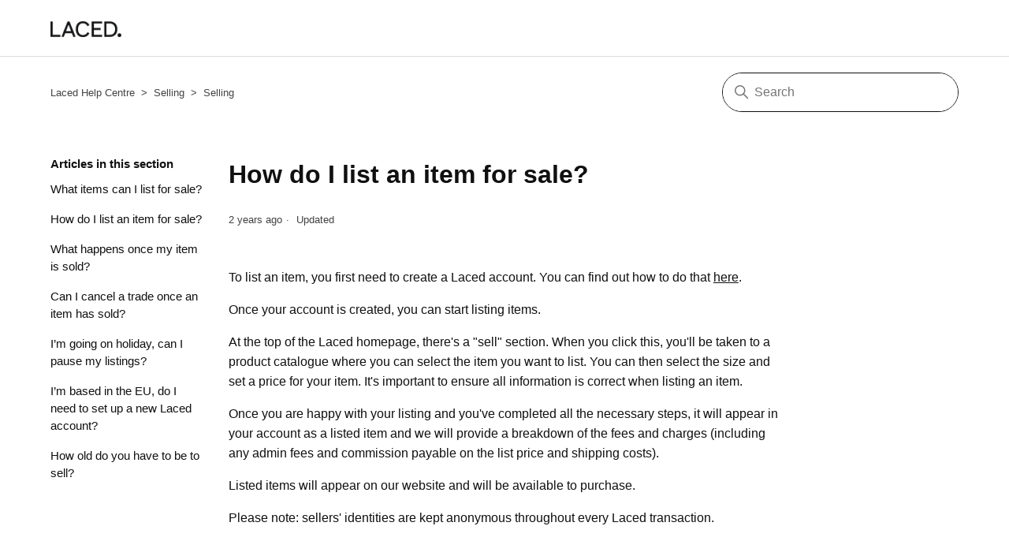

--- FILE ---
content_type: text/html; charset=utf-8
request_url: https://help.laced.com/hc/en-gb/articles/6356752920732-How-do-I-list-an-item-for-sale
body_size: 5266
content:
<!DOCTYPE html>
<html dir="ltr" lang="en-GB">
<head>
  <meta charset="utf-8" />
  <!-- v26867 -->


  <title>How do I list an item for sale? &ndash; Laced Help Centre</title>

  

  <meta name="description" content="To list an item, you first need to create a Laced account. You can find out how to do that here.  Once your account is created, you can..." /><meta property="og:image" content="https://help.laced.com/hc/theming_assets/01HZPCFEJTQB5CPVTTBTQBXAJY" />
<meta property="og:type" content="website" />
<meta property="og:site_name" content="Laced Help Centre" />
<meta property="og:title" content="How do I list an item for sale?" />
<meta property="og:description" content="To list an item, you first need to create a Laced account. You can find out how to do that here. 
Once your account is created, you can start listing items.
At the top of the Laced homepage, there'..." />
<meta property="og:url" content="https://help.laced.com/hc/en-gb/articles/6356752920732-How-do-I-list-an-item-for-sale" />
<link rel="canonical" href="https://help.laced.com/hc/en-gb/articles/6356752920732-How-do-I-list-an-item-for-sale">
<link rel="alternate" hreflang="de-de" href="https://help.laced.com/hc/de-de/articles/6356752920732-Wie-kann-ich-einen-Artikel-f%C3%BCr-den-Verkauf-anbieten">
<link rel="alternate" hreflang="en-gb" href="https://help.laced.com/hc/en-gb/articles/6356752920732-How-do-I-list-an-item-for-sale">
<link rel="alternate" hreflang="fr-fr" href="https://help.laced.com/hc/fr-fr/articles/6356752920732-Comment-puis-je-mettre-un-article-en-vente">
<link rel="alternate" hreflang="x-default" href="https://help.laced.com/hc/en-gb/articles/6356752920732-How-do-I-list-an-item-for-sale">

  <link rel="stylesheet" href="//static.zdassets.com/hc/assets/application-f34d73e002337ab267a13449ad9d7955.css" media="all" id="stylesheet" />
  <link rel="stylesheet" type="text/css" href="/hc/theming_assets/9890521/360001289499/style.css?digest=21600541964572">

  <link rel="icon" type="image/x-icon" href="/hc/theming_assets/01HZPCFEQ3J3NEHGYX4JN9HB5M">

    

  <meta content="width=device-width, initial-scale=1.0" name="viewport" />
<!-- Make the translated search clear button label available for use in JS -->
<!-- See buildClearSearchButton() in script.js -->
<script type="text/javascript">window.searchClearButtonLabelLocalized = "Clear search";</script>

  
</head>
<body class="">
  
  
  

  <a class="skip-navigation" tabindex="1" href="#main-content">Skip to main content</a>

<header class="header">
 <div class="logo">
    <a href="http://www.laced.co.uk">
      <img src="/hc/theming_assets/01HZPCFEJTQB5CPVTTBTQBXAJY" alt="Laced Help Centre Help Centre home page" />
    </a>   
  </div>

  <div class="nav-wrapper-desktop">
    <nav class="user-nav" id="user-nav">
      <ul class="user-nav-list">
        
          
        

  <div class="nav-wrapper-mobile">
    <button class="menu-button-mobile" aria-controls="user-nav-mobile" aria-expanded="false" aria-label="Toggle navigation menu">
      
      <svg xmlns="http://www.w3.org/2000/svg" width="16" height="16" focusable="false" viewBox="0 0 16 16" class="icon-menu">
        <path fill="none" stroke="currentColor" stroke-linecap="round" d="M1.5 3.5h13m-13 4h13m-13 4h13"/>
      </svg>
    </button>
    <nav class="menu-list-mobile" id="user-nav-mobile" aria-expanded="false">
      <ul class="menu-list-mobile-items">
        
          <li class="item">
            <a role="menuitem" rel="nofollow" data-auth-action="signin" title="Opens a dialogue" href="/hc/en-gb/signin?return_to=https%3A%2F%2Fhelp.laced.com%2Fhc%2Fen-gb%2Farticles%2F6356752920732-How-do-I-list-an-item-for-sale">
              Sign in
            </a>
          </li>
          <li class="nav-divider"></li>
        
        <li class="item"></li>
        <li class="item"><a class="submit-a-request" role="menuitem" href="/hc/en-gb/requests/new">Submit a request</a></li>
        <li class="nav-divider"></li>
        
        </li>
      </ul>
    </nav>
  </div>

</header>


  <main role="main">
    <div class="container-divider"></div>
<div class="container">
  <nav class="sub-nav">
    <ol class="breadcrumbs">
  
    <li title="Laced Help Centre">
      
        <a href="/hc/en-gb">Laced Help Centre</a>
      
    </li>
  
    <li title="Selling">
      
        <a href="/hc/en-gb/categories/6180941446428-Selling">Selling</a>
      
    </li>
  
    <li title="Selling">
      
        <a href="/hc/en-gb/sections/6182531928988-Selling">Selling</a>
      
    </li>
  
</ol>

    <div class="search-container">
      <svg xmlns="http://www.w3.org/2000/svg" width="12" height="12" focusable="false" viewBox="0 0 12 12" class="search-icon" aria-hidden="true">
        <circle cx="4.5" cy="4.5" r="4" fill="none" stroke="currentColor"/>
        <path stroke="currentColor" stroke-linecap="round" d="M11 11L7.5 7.5"/>
      </svg>
      <form role="search" class="search" data-search="" action="/hc/en-gb/search" accept-charset="UTF-8" method="get"><input type="hidden" name="utf8" value="&#x2713;" autocomplete="off" /><input type="search" name="query" id="query" placeholder="Search" aria-label="Search" /></form>
    </div>
  </nav>

  <div class="article-container" id="article-container">
    <aside class="article-sidebar" aria-labelledby="section-articles-title">
      
        <div class="collapsible-sidebar">
          <button type="button" class="collapsible-sidebar-toggle" aria-labelledby="section-articles-title" aria-expanded="false">
            <svg xmlns="http://www.w3.org/2000/svg" width="20" height="20" focusable="false" viewBox="0 0 12 12" aria-hidden="true" class="collapsible-sidebar-toggle-icon chevron-icon">
              <path fill="none" stroke="currentColor" stroke-linecap="round" d="M3 4.5l2.6 2.6c.2.2.5.2.7 0L9 4.5"/>
            </svg>
            <svg xmlns="http://www.w3.org/2000/svg" width="20" height="20" focusable="false" viewBox="0 0 12 12" aria-hidden="true" class="collapsible-sidebar-toggle-icon x-icon">
              <path stroke="currentColor" stroke-linecap="round" d="M3 9l6-6m0 6L3 3"/>
            </svg>
          </button>
          <span id="section-articles-title" class="collapsible-sidebar-title sidenav-title">
            Articles in this section
          </span>
          <div class="collapsible-sidebar-body">
            <ul>
              
                <li>
                  <a href="/hc/en-gb/articles/6335585725468-What-items-can-I-list-for-sale" class="sidenav-item ">What items can I list for sale?</a>
                </li>
              
                <li>
                  <a href="/hc/en-gb/articles/6356752920732-How-do-I-list-an-item-for-sale" class="sidenav-item current-article">How do I list an item for sale?</a>
                </li>
              
                <li>
                  <a href="/hc/en-gb/articles/6356817106460-What-happens-once-my-item-is-sold" class="sidenav-item ">What happens once my item is sold?</a>
                </li>
              
                <li>
                  <a href="/hc/en-gb/articles/6356818585628-Can-I-cancel-a-trade-once-an-item-has-sold" class="sidenav-item ">Can I cancel a trade once an item has sold?</a>
                </li>
              
                <li>
                  <a href="/hc/en-gb/articles/10802072978460-I-m-going-on-holiday-can-I-pause-my-listings" class="sidenav-item ">I’m going on holiday, can I pause my listings?</a>
                </li>
              
                <li>
                  <a href="/hc/en-gb/articles/9732868858268-I-m-based-in-the-EU-do-I-need-to-set-up-a-new-Laced-account" class="sidenav-item ">I’m based in the EU, do I need to set up a new Laced account?</a>
                </li>
              
                <li>
                  <a href="/hc/en-gb/articles/6556066427932-How-old-do-you-have-to-be-to-sell" class="sidenav-item ">How old do you have to be to sell?</a>
                </li>
              
            </ul>
            
          </div>
        </div>
      
    </aside>

    <article id="main-content" class="article">
      <header class="article-header">
        <h1 title="How do I list an item for sale?" class="article-title">
          How do I list an item for sale?
          
        </h1>

        <div class="article-author">
          
          <div class="article-meta">
            

            <ul class="meta-group">
              
                <li class="meta-data"><time datetime="2023-11-09T12:55:49Z" title="2023-11-09T12:55:49Z" data-datetime="relative">09 November 2023 12:55</time></li>
                <li class="meta-data">Updated</li>
              
            </ul>
          </div>
        </div>

        
      </header>

      <section class="article-info">
        <div class="article-content">
          <div class="article-body"><p><span data-sheets-value="{&quot;1&quot;:2,&quot;2&quot;:&quot;Once your account is set up, you may begin to list items to sell. You must select the item you wish to sell, along with the size and a listing price. You are fully responsible for ensuring that all information you provide about a listed item is accurate. Once you are happy with your listing, it will appear in your account as a listed item and we will provide a breakdown of the fees and charges (including any admin fees, commission payable on the list price and shipping costs). Listed items will appear on our Website, anonymously and will be available for buyers to purchase.&quot;}" data-sheets-userformat="{&quot;2&quot;:899,&quot;3&quot;:{&quot;1&quot;:0},&quot;4&quot;:{&quot;1&quot;:2,&quot;2&quot;:16777215},&quot;10&quot;:1,&quot;11&quot;:4,&quot;12&quot;:0}">To list an item, you first need to create a Laced account. You can find out how to do that <a href="https://help.laced.com/hc/en-gb/articles/6556006545692-How-do-I-create-an-account-with-Laced-">here</a>.&nbsp;</span></p>
<p>Once your account is created, you can start listing items.</p>
<p>At the top of the Laced homepage, there's a "sell" section. When you click this, you'll be taken to a product catalogue where you can select the item you want to list. You can then select the size and set a price for your item. It's important to ensure all information is correct when listing an item.</p>
<p>Once you are happy with your listing and you've completed all the necessary steps, it will appear in your account as a listed item and we will provide a breakdown of the fees and charges (including any admin fees and commission payable on the list price and shipping costs).</p>
<p>Listed items will appear on our website and will be available to purchase.</p>
<p>Please note: sellers' identities are kept anonymous throughout every Laced transaction.</p></div>
          
        </div>
      </section>

      <footer>
        <div class="article-footer">
          
          
        </div>
        
          <div class="article-votes">
            <span class="article-votes-question" id="article-votes-label">Was this article helpful?</span>
            <div class="article-votes-controls" role="group" aria-labelledby="article-votes-label">
              <button type="button" class="button article-vote article-vote-up" data-helper="vote" data-item="article" data-type="up" data-id="6356752920732" data-upvote-count="32" data-vote-count="62" data-vote-sum="2" data-vote-url="/hc/en-gb/articles/6356752920732/vote" data-value="null" data-label="32 out of 62 found this helpful" data-selected-class="button-primary" aria-label="This article was helpful" aria-pressed="false">Yes</button>
              <button type="button" class="button article-vote article-vote-down" data-helper="vote" data-item="article" data-type="down" data-id="6356752920732" data-upvote-count="32" data-vote-count="62" data-vote-sum="2" data-vote-url="/hc/en-gb/articles/6356752920732/vote" data-value="null" data-label="32 out of 62 found this helpful" data-selected-class="button-primary" aria-label="This article was not helpful" aria-pressed="false">No</button>
            </div>
            <small class="article-votes-count">
              <span class="article-vote-label" data-helper="vote" data-item="article" data-type="label" data-id="6356752920732" data-upvote-count="32" data-vote-count="62" data-vote-sum="2" data-vote-url="/hc/en-gb/articles/6356752920732/vote" data-value="null" data-label="32 out of 62 found this helpful">32 out of 62 found this helpful</span>
            </small>
          </div>
        

        <div class="article-more-questions">
          Have more questions? <a href="/hc/en-gb/requests/new">Submit a request</a>
        </div>
        <div class="article-return-to-top">
          <a href="#article-container">
            Return to top
            <svg xmlns="http://www.w3.org/2000/svg" class="article-return-to-top-icon" width="20" height="20" focusable="false" viewBox="0 0 12 12" aria-hidden="true">
              <path fill="none" stroke="currentColor" stroke-linecap="round" d="M3 4.5l2.6 2.6c.2.2.5.2.7 0L9 4.5"/>
            </svg>
          </a>
        </div>
      </footer>

      <div class="article-relatives">
        
        
      </div>
      
    </article>
  </div>
</div>

  </main>

  <footer class="footer">
  <div class="footer-inner">
    <a title="Home" href="/hc/en-gb">Laced Help Centre</a>

    <div class="footer-language-selector">
      
        <div class="dropdown language-selector">
          <button class="dropdown-toggle" aria-haspopup="true">
            English (GB)
            <svg xmlns="http://www.w3.org/2000/svg" width="12" height="12" focusable="false" viewBox="0 0 12 12" class="dropdown-chevron-icon">
              <path fill="none" stroke="currentColor" stroke-linecap="round" d="M3 4.5l2.6 2.6c.2.2.5.2.7 0L9 4.5"/>
            </svg>
          </button>
          <span class="dropdown-menu dropdown-menu-end" role="menu">
            
              <a href="/hc/change_language/de-de?return_to=%2Fhc%2Fde-de%2Farticles%2F6356752920732-Wie-kann-ich-einen-Artikel-f%25C3%25BCr-den-Verkauf-anbieten" dir="ltr" rel="nofollow" role="menuitem">
                Deutsch (Deutschland)
              </a>
            
              <a href="/hc/change_language/fr-fr?return_to=%2Fhc%2Ffr-fr%2Farticles%2F6356752920732-Comment-puis-je-mettre-un-article-en-vente" dir="ltr" rel="nofollow" role="menuitem">
                Français (France)
              </a>
            
          </span>
        </div>
      
    </div>
  </div>
</footer>



  <!-- / -->

  
  <script src="//static.zdassets.com/hc/assets/en-gb.90127aaf1e44f1f99743.js"></script>
  

  <script type="text/javascript">
  /*

    Greetings sourcecode lurker!

    This is for internal Zendesk and legacy usage,
    we don't support or guarantee any of these values
    so please don't build stuff on top of them.

  */

  HelpCenter = {};
  HelpCenter.account = {"subdomain":"laced","environment":"production","name":"Laced"};
  HelpCenter.user = {"identifier":"da39a3ee5e6b4b0d3255bfef95601890afd80709","email":null,"name":"","role":"anonymous","avatar_url":"https://assets.zendesk.com/hc/assets/default_avatar.png","is_admin":false,"organizations":[],"groups":[]};
  HelpCenter.internal = {"asset_url":"//static.zdassets.com/hc/assets/","web_widget_asset_composer_url":"https://static.zdassets.com/ekr/snippet.js","current_session":{"locale":"en-gb","csrf_token":null,"shared_csrf_token":null},"usage_tracking":{"event":"article_viewed","data":"BAh7CDoLbG9jYWxlSSIKZW4tZ2IGOgZFVDoPYXJ0aWNsZV9pZGwrCJzw/wvIBToKX21ldGF7DDoPYWNjb3VudF9pZGkD2eqWOhNoZWxwX2NlbnRlcl9pZGwrCBIgOCwBBDoNYnJhbmRfaWRsKwgbvb/RUwA6DHVzZXJfaWQwOhN1c2VyX3JvbGVfbmFtZUkiDkFOT05ZTU9VUwY7BlQ7AEkiCmVuLWdiBjsGVDoaYW5vbnltb3VzX3RyYWNraW5nX2lkMA==--176127c80e299b0232ab8c96e19171298dfc9e87","url":"https://help.laced.com/hc/activity"},"current_record_id":"6356752920732","current_record_url":"/hc/en-gb/articles/6356752920732-How-do-I-list-an-item-for-sale","current_record_title":"How do I list an item for sale?","current_text_direction":"ltr","current_brand_id":360001289499,"current_brand_name":"Laced","current_brand_url":"https://laced.zendesk.com","current_brand_active":true,"current_path":"/hc/en-gb/articles/6356752920732-How-do-I-list-an-item-for-sale","show_autocomplete_breadcrumbs":true,"user_info_changing_enabled":false,"has_user_profiles_enabled":false,"has_end_user_attachments":true,"user_aliases_enabled":false,"has_anonymous_kb_voting":true,"has_multi_language_help_center":true,"show_at_mentions":false,"embeddables_config":{"embeddables_web_widget":false,"embeddables_help_center_auth_enabled":false,"embeddables_connect_ipms":false},"answer_bot_subdomain":"static","gather_plan_state":"cancelled","has_article_verification":false,"has_gather":false,"has_ckeditor":false,"has_community_enabled":false,"has_community_badges":false,"has_community_post_content_tagging":false,"has_gather_content_tags":false,"has_guide_content_tags":true,"has_user_segments":true,"has_answer_bot_web_form_enabled":false,"has_garden_modals":false,"theming_cookie_key":"hc-da39a3ee5e6b4b0d3255bfef95601890afd80709-2-preview","is_preview":false,"has_search_settings_in_plan":true,"theming_api_version":2,"theming_settings":{"brand_color":"rgba(16, 16, 16, 1)","brand_text_color":"rgba(16, 16, 16, 1)","text_color":"rgba(16, 16, 16, 1)","link_color":"rgba(16, 16, 16, 1)","hover_link_color":"rgba(16, 16, 16, 1)","visited_link_color":"rgba(16, 16, 16, 1)","background_color":"#FFFFFF","heading_font":"Helvetica, Arial, sans-serif","text_font":"Helvetica, Arial, sans-serif","logo":"/hc/theming_assets/01HZPCFEJTQB5CPVTTBTQBXAJY","show_brand_name":false,"favicon":"/hc/theming_assets/01HZPCFEQ3J3NEHGYX4JN9HB5M","homepage_background_image":"/hc/theming_assets/01HZPCFEZPR3H6PBXAV2Q38GWE","community_background_image":"/hc/theming_assets/01HZPCFG4R4ZCD6JRDG0ZGNW88","community_image":"/hc/theming_assets/01HZPCFH7T2K04NTGCP043XWC3","instant_search":true,"scoped_kb_search":false,"scoped_community_search":false,"show_recent_activity":false,"show_articles_in_section":true,"show_article_author":false,"show_article_comments":false,"show_follow_article":false,"show_recently_viewed_articles":false,"show_related_articles":false,"show_article_sharing":false,"show_follow_section":false,"show_follow_post":false,"show_post_sharing":false,"show_follow_topic":false,"request_list_beta":false},"has_pci_credit_card_custom_field":false,"help_center_restricted":false,"is_assuming_someone_else":false,"flash_messages":[],"user_photo_editing_enabled":true,"user_preferred_locale":"en-gb","base_locale":"en-gb","login_url":"https://laced.zendesk.com/access?brand_id=360001289499\u0026return_to=https%3A%2F%2Fhelp.laced.com%2Fhc%2Fen-gb%2Farticles%2F6356752920732-How-do-I-list-an-item-for-sale","has_alternate_templates":false,"has_custom_statuses_enabled":false,"has_hc_generative_answers_setting_enabled":true,"has_generative_search_with_zgpt_enabled":false,"has_suggested_initial_questions_enabled":false,"has_guide_service_catalog":true,"has_service_catalog_search_poc":false,"has_service_catalog_itam":false,"has_csat_reverse_2_scale_in_mobile":false,"has_knowledge_navigation":false,"has_unified_navigation":false,"has_unified_navigation_eap_access":false,"has_csat_bet365_branding":false,"version":"v26867","dev_mode":false};
</script>

  
  
  <script src="//static.zdassets.com/hc/assets/hc_enduser-d7240b6eea31e24cbd47b3b04ab3c4c3.js"></script>
  <script type="text/javascript" src="/hc/theming_assets/9890521/360001289499/script.js?digest=21600541964572"></script>
  
</body>
</html>